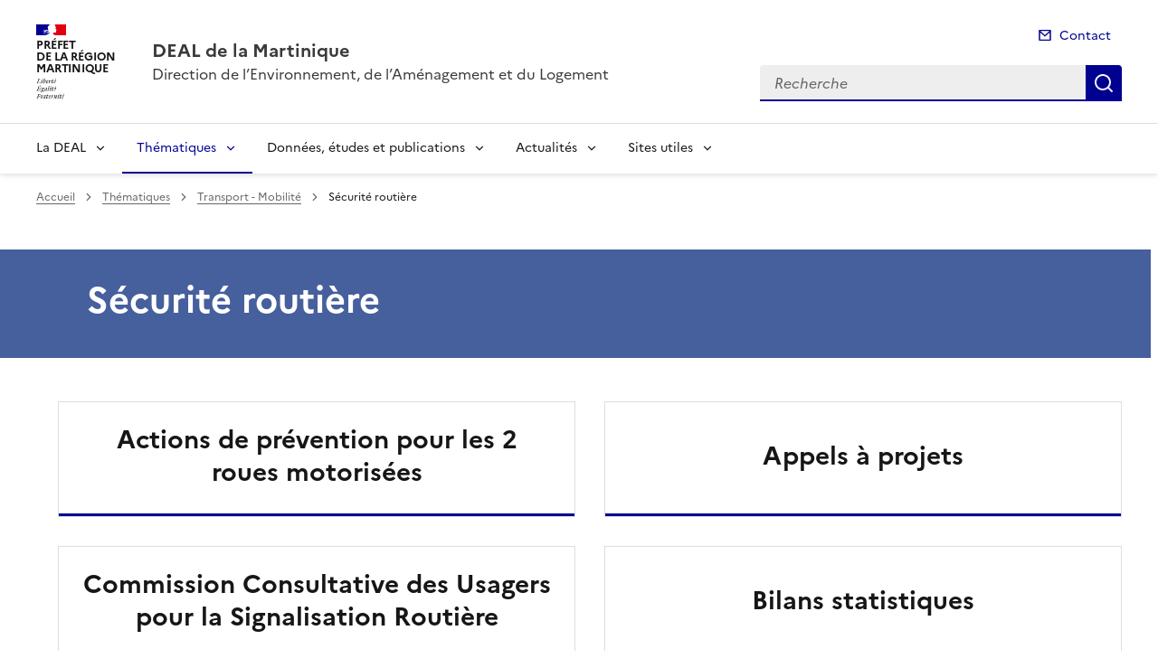

--- FILE ---
content_type: text/html; charset=utf-8
request_url: https://www.martinique.developpement-durable.gouv.fr/securite-routiere-r169.html?lang=fr
body_size: 10407
content:
<!doctype html>
<html dir="ltr" lang="fr">
	<head>
	<meta charset="utf-8">
<link rel="schema.dcterms" href="http://purl.org/dc/terms/" />

<title>Sécurité routière | DEAL de la Martinique</title>
<meta name="description" content="" />
<meta name="dcterms.title" content="Sécurité routière" />

<meta name="dcterms.creator" content="DEAL de la Martinique" />
<meta name="dcterms.date" content="2026-01-20" />
 
 
<meta name="dcterms.modified" content="2026-01-20" />
<meta name="dcterms.subject" content="" />
<meta name="dcterms.format" content="text/html" />
<meta name="dcterms.language" content="fr" />
<meta name="dcterms.identifier" content="https://www.martinique.developpement-durable.gouv.fr/securite-routiere-r169.html" />

<meta name="dcterms.isPartOf" content="Transport - Mobilité" />

<meta name="dcterms.type" content="" />
<meta name="keywords" content="" />

<link rel="canonical" href="https://www.martinique.developpement-durable.gouv.fr/securite-routiere-r169.html" />
<!-- Balises meta Open Graph -->
<meta property="og:locale" content="fr_FR" />
<meta property="og:title" content="Sécurité routière" />


<meta property="og:type" content="website">
<meta property="og:url" content="https://www.martinique.developpement-durable.gouv.fr/securite-routiere-r169.html?lang=fr" />
<meta property="og:site_name" content="DEAL de la Martinique"/>
<meta property="og:image:alt" content="Sécurité routière">

<!-- Balise méta pour twitter -->
<meta name="twitter:card" content="summary_large_image">
<meta name="twitter:site" content="DEAL de la Martinique">
<meta name="twitter:image:alt" content="Sécurité routière">

<script>
var mediabox_settings={"auto_detect":true,"ns":"box","tt_img":true,"sel_g":"#documents_portfolio a[type='image\/jpeg'],#documents_portfolio a[type='image\/png'],#documents_portfolio a[type='image\/gif']","sel_c":".mediabox","str_ssStart":"Diaporama","str_ssStop":"Arr\u00eater","str_cur":"{current}\/{total}","str_prev":"Pr\u00e9c\u00e9dent","str_next":"Suivant","str_close":"Fermer","str_loading":"Chargement\u2026","str_petc":"Taper \u2019Echap\u2019 pour fermer","str_dialTitDef":"Boite de dialogue","str_dialTitMed":"Affichage d\u2019un media","splash_url":"","lity":{"skin":"_simple-dark","maxWidth":"90%","maxHeight":"90%","minWidth":"400px","minHeight":"","slideshow_speed":"2500","opacite":"0.9","defaultCaptionState":"expanded"}};
</script>
<!-- insert_head_css --><link rel='stylesheet' href='local/cache-css/299a0c08b045837a86d79b7fc9feac52.css?1765814374' type='text/css' />


<link rel='stylesheet' type='text/css' media='all' href='local/cache-css/cssdyn-css_barre_outils_icones_css-b5b3c47d.css?1761141852' />

<link rel="stylesheet" href="local/cache-css/cssdyn-_css_ciwidget27_css-0df46bad.css?1761141853" /><link rel="stylesheet" href="local/cache-css/cssdyn-_css_cibloc22_css-d65e9a1e.css?1761141853" type="text/css" />
		
<script type='text/javascript' src='local/cache-js/23a2f2c47ccfdc9e5b1df626c9235481.js?1765814374'></script>










<!-- insert_head -->




<script type='text/javascript' src='local/cache-js/jsdyn-javascript_porte_plume_start_js-280be790.js?1761141853'></script>
<script type="text/javascript" src="plugins-dist/ciwidget/lib/tarteaucitron/tarteaucitron.min.js" id="ciwidget_tarteaucitron"></script><script type="text/javascript">
            tarteaucitron.init({
                "hashtag": "#tarteaucitron",
                "highPrivacy": true,
                "orientation": "top",
                "showIcon": false,
                "adblocker": false,
                "showAlertSmall": false,
                "cookieslist": true,
                "removeCredit": true,
                "bodyPosition": "top",
            });
            </script><script type='text/javascript' src='local/cache-js/jsdyn-_js_cibloc_js-42181633.js?1761141854'></script><link rel="stylesheet" href="local/cache-css/cssdyn-css_charte_css-38734ad3.css?1765814371" type="text/css" />
                <meta name="viewport" content="width=device-width, initial-scale=1, shrink-to-fit=no">

                <link rel="apple-touch-icon" href="plugins-dist/internet_pm21/images/favicons/apple-touch-icon.png"><!-- 180180 -->
                <link rel="icon" href="plugins-dist/internet_pm21/images/favicons/favicon.svg" type="image/svg+xml">
                <link rel="shortcut icon" href="plugins-dist/internet_pm21/images/favicons/favicon.ico" type="image/x-icon"><!-- 3232 -->
                <link rel="manifest" href="plugins-dist/internet_pm21/images/favicons/manifest.webmanifest" crossorigin="use-credentials">

<script type='text/javascript'>
<!--
function chainemail(titreobjet) {
        chaine_mail = "mailto:?subject=" + titreobjet;
        chaine_mail += "&body=Je recommande cette page : " + escape(titreobjet);
        chaine_mail += ". Pour la consulter, cliquer sur ce lien :" + escape(location.href);
        location.href = chaine_mail;
}
-->
</script>
  	</head>
  	<body>

	<div class="fr-skiplinks" id="top">
   	<nav class="fr-container" role="navigation" aria-label="Accès rapide">
        	<ul class="fr-skiplinks__list">
            		<li>
                		<a class="fr-link" href="#contenu">Accéder au contenu</a>
            		</li>
            		<li>
                		<a class="fr-link" href="#header-navigation">Accéder au menu</a>
            		</li>
            		<li>
                		<a class="fr-link" href="#header-search">Accéder à la recherche</a>
            		</li>
            		<li>
                		<a class="fr-link" href="#footer">Accéder au pied de page</a>
            		</li>
        	</ul>
    	</nav>
</div>
<header role="banner" class="fr-header">
	<div class="fr-header__body">
        	<div class="fr-container">
            		<div class="fr-header__body-row">
                		<div class="fr-header__brand fr-enlarge-link">
                    			<div class="fr-header__brand-top">
						 
							 
								<div class="fr-header__logo">
	<p class="fr-logo">
        	
                	
		
                	
		
                	
		
                	
		
                	
		
                	
		
                	
		
                	
		
                	
		
                	
		
                	
		
                	
		
                	
		
                	
		
                	
		
                	
		
                	
		
                	
		
                	
		
                	
		
                	
		
                	
		
                	
		
                	
		
                	
		
                	
		
                	
		
                	  Préfet<br>de la région<br>Martinique
		
                	
		
                	
		
                	
		
                	
		
                	
		
                	
		
                	
		
                	
		
                	
		
                	
		
                	
		
                	
		
                	
		
                	
		
                	
		
                	
		
	</p>
</div>							
						
						
						<div class="fr-header__navbar">
                            				<button class="fr-btn--search fr-btn" data-fr-opened="false" aria-controls="modal-recherche" title="Rechercher" id="btn-recherche">
                                				Rechercher
                            				</button>
                            				<button class="fr-btn--menu fr-btn" data-fr-opened="false" aria-controls="modal-menu" id="btn-menu" aria-haspopup="menu" title="Menu">
                                				Menu
                            				</button>
                        			</div>
                    			</div>
                    			<div class="fr-header__service">
                        			<a href="spip.php?page=sommaire" title="Accueil | DEAL de la Martinique">
                            				<p class="fr-header__service-title">DEAL de la Martinique</p>
                        			</a>
						<p class="fr-header__service-tagline">Direction de l&#8217;Environnement, de l&#8217;Aménagement et du Logement</p>
                    			</div>
                		</div>
                		<div class="fr-header__tools">
					<div class="fr-header__tools-links">
                                                <ul class="fr-links-group">
                                                        <li>
                                                                <a class="fr-link fr-fi-mail-line" href="spip.php?page=contact">Contact</a>
                                                        </li>
                                                </ul>
						
						
                                        </div>
                    			<div class="fr-header__search fr-modal" id="modal-recherche">
                        			<div class="fr-container fr-container-lg--fluid">
                            				<button class="fr-btn--close fr-btn" aria-controls="modal-recherche">Fermer</button>
							<form action="spip.php?page=recherche" method="get">
                                                                <input type="hidden" name="page" value="recherche">
                            					<div class="fr-search-bar" id="header-search" role="search">
                                					<label class="fr-label" for="search-input">Recherche</label>
                                					<input class="fr-input" placeholder="Recherche" type="search" id="search-input" name="recherche" title="Recherche">
                                					<button class="fr-btn" title="Recherche" type="submit">
                                    						Recherche
                                					</button>
                            					</div>
							</form>
                        			</div>
                    			</div>
                		</div>
            		</div>
        	</div>
    	</div><div class="fr-header__menu fr-modal" id="modal-menu">
                <div class="fr-container">
			<button class="fr-btn--close fr-btn" aria-controls="modal-menu">Fermer</button>
                        
                        
                        
                        
                        
                        
                        
                        
                        
                        
                        
                        
                        
                        
                        
                        
	
			
                        	
                                	
                        	
				
                                        
				
                	

                	

			<div class="fr-header__menu-links"></div>
                        <nav class="fr-nav" id="header-navigation" role="navigation" aria-label="Menu principal">
                                <ul class="fr-nav__list">
                                        
						
                                        	
                                        	
                                        	
                                        	
                                        	
						
						<li class="fr-nav__item">
                                                        <button class="fr-nav__btn" aria-expanded="false" aria-controls="menu-545" >La DEAL</button>
                                                        <div class="fr-collapse fr-menu" id="menu-545">
                                                                <ul class="fr-menu__list">
                                                                        
                                                                        <li>
                                                                                
                                                                                <a class="fr-nav__link" href="presentation-de-la-deal-martinique-r549.html" target="_self" >
                                                                                        Présentation de la DEAL Martinique
                                                                                </a>
                                                                        </li>
                                                                        
                                                                        <li>
                                                                                
                                                                                <a class="fr-nav__link" href="espace-recrutement-r560.html" target="_self" >
                                                                                        Espace recrutement
                                                                                </a>
                                                                        </li>
                                                                        
                                                                        <li>
                                                                                
                                                                                <a class="fr-nav__link" href="demarches-en-ligne-r398.html" target="_self" >
                                                                                        Démarches en ligne
                                                                                </a>
                                                                        </li>
                                                                        
                                                                        <li>
                                                                                
                                                                                <a class="fr-nav__link" href="service-public-r561.html" target="_self" >
                                                                                        Service public +
                                                                                </a>
                                                                        </li>
                                                                        
                                                                </ul>
                                                        </div>
                                                </li>
						
					
						
                                        	
                                        	
                                        	
                                        	
                                        	
                                        	
                                        	
						 
						<li class="fr-nav__item">
                                                        <button class="fr-nav__btn" aria-expanded="false" aria-controls="menu-546"  aria-current="true">Thématiques</button>
                                                        <div class="fr-collapse fr-menu" id="menu-546">
                                                                <ul class="fr-menu__list">
                                                                        
                                                                        <li>
                                                                                
                                                                                <a class="fr-nav__link" href="risques-energie-climat-r2.html" target="_self" >
                                                                                        Risques Energie Climat
                                                                                </a>
                                                                        </li>
                                                                        
                                                                        <li>
                                                                                
                                                                                <a class="fr-nav__link" href="paysage-eau-biodiversite-r1.html" target="_self" >
                                                                                        Paysage Eau Biodiversité
                                                                                </a>
                                                                        </li>
                                                                        
                                                                        <li>
                                                                                
                                                                                <a class="fr-nav__link" href="connaissance-urbanisme-batiment-amenagement-r3.html" target="_self" >
                                                                                        Connaissance Urbanisme Bâtiment Aménagement 
                                                                                </a>
                                                                        </li>
                                                                        
                                                                        <li>
                                                                                
                                                                                <a class="fr-nav__link" href="logement-renouvellement-urbain-r4.html" target="_self" >
                                                                                        Logement Renouvellement Urbain
                                                                                </a>
                                                                        </li>
                                                                        
                                                                        <li>
                                                                                 
                                                                                <a class="fr-nav__link" href="transport-mobilite-r5.html" target="_self"  aria-current="page">
                                                                                        Transport - Mobilité
                                                                                </a>
                                                                        </li>
                                                                        
                                                                        <li>
                                                                                
                                                                                <a class="fr-nav__link" href="appui-au-pilotage-r7.html" target="_self" >
                                                                                        Appui au Pilotage
                                                                                </a>
                                                                        </li>
                                                                        
                                                                        <li>
                                                                                
                                                                                <a class="fr-nav__link" href="gestion-domaniale-r445.html" target="_self" >
                                                                                        Gestion domaniale
                                                                                </a>
                                                                        </li>
                                                                        
                                                                </ul>
                                                        </div>
                                                </li>
						
					
						
                                        	
                                        	
                                        	
                                        	
						
						<li class="fr-nav__item">
                                                        <button class="fr-nav__btn" aria-expanded="false" aria-controls="menu-547" >Données, études et publications</button>
                                                        <div class="fr-collapse fr-menu" id="menu-547">
                                                                <ul class="fr-menu__list">
                                                                        
                                                                        <li>
                                                                                
                                                                                <a class="fr-nav__link" href="etudes-et-publications-r557.html" target="_self" >
                                                                                        Etudes et publications
                                                                                </a>
                                                                        </li>
                                                                        
                                                                        <li>
                                                                                
                                                                                <a class="fr-nav__link" href="participation-du-public-r18.html" target="_self" >
                                                                                        Participation du Public
                                                                                </a>
                                                                        </li>
                                                                        
                                                                        <li>
                                                                                
                                                                                <a class="fr-nav__link" href="marches-publics-r302.html" target="_self" >
                                                                                        Marchés publics
                                                                                </a>
                                                                        </li>
                                                                        
                                                                        <li>
                                                                                
                                                                                <a class="fr-nav__link" href="donnees-geographiques-et-statistiques-r558.html" target="_self" >
                                                                                        Données géographiques et statistiques
                                                                                </a>
                                                                        </li>
                                                                        
                                                                </ul>
                                                        </div>
                                                </li>
						
					
						
                                        	
                                        	
						
						<li class="fr-nav__item">
                                                        <button class="fr-nav__btn" aria-expanded="false" aria-controls="menu-19" >Actualités</button>
                                                        <div class="fr-collapse fr-menu" id="menu-19">
                                                                <ul class="fr-menu__list">
                                                                        
                                                                        <li>
                                                                                
                                                                                <a class="fr-nav__link" href="communique-de-presse-r73.html" target="_self" >
                                                                                        Communiqué de presse
                                                                                </a>
                                                                        </li>
                                                                        
                                                                        <li>
                                                                                
                                                                                <a class="fr-nav__link" href="actualites-et-evenements-r361.html" target="_self" >
                                                                                        Actualités et évènements
                                                                                </a>
                                                                        </li>
                                                                        
                                                                </ul>
                                                        </div>
                                                </li>
						
					
						
                                        	
                                        	
                                        	
						
						<li class="fr-nav__item">
                                                        <button class="fr-nav__btn" aria-expanded="false" aria-controls="menu-548" >Sites utiles</button>
                                                        <div class="fr-collapse fr-menu" id="menu-548">
                                                                <ul class="fr-menu__list">
                                                                        
                                                                        <li>
                                                                                
                                                                                <a class="fr-nav__link" href="sites-ministeriels-r9.html" target="_self" >
                                                                                        Sites ministériels
                                                                                </a>
                                                                        </li>
                                                                        
                                                                        <li>
                                                                                
                                                                                <a class="fr-nav__link" href="sites-pratiques-r12.html" target="_self" >
                                                                                        Sites pratiques
                                                                                </a>
                                                                        </li>
                                                                        
                                                                        <li>
                                                                                
                                                                                <a class="fr-nav__link" href="sites-locaux-r41.html" target="_self" >
                                                                                        Sites locaux
                                                                                </a>
                                                                        </li>
                                                                        
                                                                </ul>
                                                        </div>
                                                </li>
						
					
                                </ul>
                        </nav>
                </div>
	</div>
</header>
<div class="fr-container">
	<nav role="navigation" class="fr-breadcrumb" aria-label="vous êtes ici :">
		<button class="fr-breadcrumb__button" aria-expanded="false" aria-controls="breadcrumb">Voir le fil d'Ariane</button>
		<div class="fr-collapse" id="breadcrumb">
	       		<ol class="fr-breadcrumb__list">
	                	<li>
	                        	<a class="fr-breadcrumb__link" href="spip.php?page=sommaire">Accueil</a>
	                	</li>
	                	
	        			<li>
	                        		<a class="fr-breadcrumb__link" href="thematiques-r546.html">Thématiques</a>
	                        	</li>
	                	
	        			<li>
	                        		<a class="fr-breadcrumb__link" href="transport-mobilite-r5.html">Transport - Mobilité</a>
	                        	</li>
	                	
	                	<li>
	                		<a class="fr-breadcrumb__link" aria-current="page" role="link" aria-disabled="true">Sécurité routière</a>
	                	</li>
	        	</ol>
		</div>
	</nav>
</div>



<main id="main" role="main">
<div class="container_1col fr-container container-rubrique fr-mb-4w" id="contenu">
	<div class="fr-grid-row">
		<div class="fr-col col-rubrique">
			<div class="fr-container container-titre-rubrique">
        			<div class="fr-grid-row">
					<div class="fr-col aplat-rubrique">
						<div class="fr-col-10">
               						<h1 class="titre-rubrique fr-display-xs fr-p-4w">Sécurité routière</h1>
						</div>
					</div>
				</div>
			</div>
			
			
			
			
			
			
			
        			<div class="liste-rubriques fr-mt-6w">
	
        	
			<div class="item-liste-rubriques-seule fr-enlarge-link fr-mb-4w">
        			<div class="fr-tile fr-enlarge-link">
            				<div class="item-rubriques__body fr-tile__body">
                				<p class="fr-tile__title fr-h3">
                    					<a class="fr-tile__link" href="actions-de-prevention-pour-les-2-roues-motorisees-r99.html" target="_self">Actions de prévention pour les 2 roues motorisées</a>
                				</p>
            				</div>
        			</div>
    			</div>
		
	
        	
			<div class="item-liste-rubriques-seule fr-enlarge-link fr-mb-4w">
        			<div class="fr-tile fr-enlarge-link">
            				<div class="item-rubriques__body fr-tile__body">
                				<p class="fr-tile__title fr-h3">
                    					<a class="fr-tile__link" href="commission-consultative-des-usagers-pour-la-r103.html" target="_self">Commission Consultative des Usagers pour la Signalisation Routière</a>
                				</p>
            				</div>
        			</div>
    			</div>
		
	
        	
			<div class="rubrique_avec_sous-rubriques">
				<div class="item-rubrique_avec_sous-rubriques fr-tile fr-enlarge-link">
					<section class="rubrique_avec_sous-rubriques-accordion fr-accordion">
						<p class="fr-h3 fr-accordion__title">
                                        		<button class="rubrique_avec_sous-rubriques-accordion__btn fr-accordion__btn" aria-expanded="false" aria-controls="accordion-listerub102">
								<div class="item-rubriques__body fr-tile__body">
									<p class="fr-tile__title fr-h3">
										Observatoire Régional de la Sécurité Routière
									</p>
								</div>
							</button>
                                        	</p>
					</section>
                                </div>
				<div class="fr-collapse fr-mb-4w" id="accordion-listerub102">
        	
					<div class="item-liste-sous-rubriques fr-enlarge-link fr-p-4v">
      						<a class="lien-sous-rubrique fr-link" href="les-chiffres-mensuels-de-la-securite-routiere-r526.html" target="_self">Les chiffres mensuels de la sécurité routière année 2022</a>
					</div>
        	
					<div class="item-liste-sous-rubriques fr-enlarge-link fr-p-4v">
      						<a class="lien-sous-rubrique fr-link" href="les-chiffres-mensuels-de-la-securite-routiere-r634.html" target="_self">Les chiffres mensuels de la sécurité routière année 2023</a>
					</div>
        	
					<div class="item-liste-sous-rubriques fr-enlarge-link fr-p-4v">
      						<a class="lien-sous-rubrique fr-link" href="les-chiffres-mensuels-de-la-securite-routiere-r700.html" target="_self">Les chiffres mensuels de la sécurité routière année 2024</a>
					</div>
        	
					<div class="item-liste-sous-rubriques fr-enlarge-link fr-p-4v">
      						<a class="lien-sous-rubrique fr-link" href="les-chiffres-mensuels-de-la-securite-routiere-r797.html" target="_self">Les chiffres mensuels de la sécurité routière année 2025</a>
					</div>
        	
					<div class="item-liste-sous-rubriques fr-enlarge-link fr-p-4v">
      						<a class="lien-sous-rubrique fr-link" href="les-annees-anterieures-r358.html" target="_self">Les années antérieures</a>
					</div>
        	
				</div>
			</div>
        	
	
        	
			<div class="item-liste-rubriques-seule fr-enlarge-link fr-mb-4w">
        			<div class="fr-tile fr-enlarge-link">
            				<div class="item-rubriques__body fr-tile__body">
                				<p class="fr-tile__title fr-h3">
                    					<a class="fr-tile__link" href="appels-a-projets-r583.html" target="_self">Appels à projets</a>
                				</p>
            				</div>
        			</div>
    			</div>
		
	
        	
			<div class="item-liste-rubriques-seule fr-enlarge-link fr-mb-4w">
        			<div class="fr-tile fr-enlarge-link">
            				<div class="item-rubriques__body fr-tile__body">
                				<p class="fr-tile__title fr-h3">
                    					<a class="fr-tile__link" href="bilans-statistiques-r671.html" target="_self">Bilans statistiques</a>
                				</p>
            				</div>
        			</div>
    			</div>
		
	
</div>			
		</div>
	</div>
	<div id="blocoutils" class="blocoutils fr-mb-4w fr-mt-4w fr-pl-3w">
        <div class="fr-share-rubrique fr-share">
                <h2 class="charte-share__title fr-share__title">Partager la page</h2>
                <ul class="fr-share__group">
                        <li>
                                <a class="fr-share__link fr-share__link--facebook" title="Partager sur Facebook - ouvre une nouvelle fenêtre" href="http://www.facebook.com/sharer.php?u=https%3A%2F%2Fwww.martinique.developpement-durable.gouv.fr%2Fsecurite-routiere-r169.html&amp;t=S&#233;curit&#233; routi&#232;re" target="_blank" rel="noopener" onclick="window.open(this.href,'Partager sur Facebook','toolbar=no,location=yes,status=no,menubar=no,scrollbars=yes,resizable=yes,width=600,height=450'); event.preventDefault();">Partager sur Facebook</a>
                        </li>
                        <li>
                                <a class="fr-share__link fr-share__link--twitter-x" title="Partager sur X - ouvre une nouvelle fenêtre" href="https://x.com/share?text=S&#195;&#169;curit&#195;&#169; routi&#195;&#168;re&amp;url=https%3A%2F%2Fwww.martinique.developpement-durable.gouv.fr%2Fsecurite-routiere-r169.html" target="_blank" rel="noopener" onclick="window.open(this.href,'Partager sur X','toolbar=no,location=yes,status=no,menubar=no,scrollbars=yes,resizable=yes,width=600,height=420'); event.preventDefault();">Partager sur X</a>
                        </li>
                        <li>
                                <a class="fr-share__link fr-share__link--linkedin" title="Partager sur LinkedIn - ouvre une nouvelle fenêtre" href="http://www.linkedin.com/shareArticle?mini=true&amp;url=https%3A%2F%2Fwww.martinique.developpement-durable.gouv.fr%2Fsecurite-routiere-r169.html&amp;title=S&#233;curit&#233; routi&#232;re" target="_blank" rel="noopener" onclick="window.open(this.href,'Partager sur LinkedIn','toolbar=no,location=yes,status=no,menubar=no,scrollbars=yes,resizable=yes,width=550,height=550'); event.preventDefault();">Partager sur LinkedIn</a>
                        </li>
                        <li>
                                <a class="fr-share__link fr-share__link--mail" href="javascript:chainemail('DEAL de la Martinique - Securite routiere')" title="Partager par email">Partager par email</a>
                        </li>
                        <li>
				<span id="tocopy" class="masque" aria-hidden="true">https://www.martinique.developpement-durable.gouv.fr/securite-routiere-r169.html?lang=fr</span>
                                <button class="fr-share__link fr-share__link--copy js-copy" title="Copier le lien de la page dans le presse-papier" onclick="navigator.clipboard.writeText(window.location);alert('Adresse copiée dans le presse papier.');" data-target="#tocopy">Copier le lien de la page dans le presse-papier</button>
                        </li>
                </ul>
        </div>
        <div class="abonnement-rubrique">
                
        </div>
</div>

<script>
        var btncopy = document.querySelector('.js-copy');
        if(btncopy) {
                btncopy.addEventListener('click', docopy);
        }

        function docopy() {

                // Cible de l'élément qui doit être copié
                var target = this.dataset.target;
                var fromElement = document.querySelector(target);
                if(!fromElement) {
                        return;
                }

                // Sélection des caractères concernés
                var range = document.createRange();
                var selection = window.getSelection();
                range.selectNode(fromElement);
                selection.removeAllRanges();
                selection.addRange(range);

                try {
                        // Exécution de la commande de copie
                        var result = document.execCommand('copy');
                        if (result) {
                                // La copie a réussi
                                alert('Adresse copiée dans le presse papier.');
                        }
                }
                catch(err) {
                        // Une erreur est surevnue lors de la tentative de copie
                        alert(err);
                }

                // Fin de l'opération
                selection = window.getSelection();
                if (typeof selection.removeRange === 'function') {
                        selection.removeRange(range);
                } else if (typeof selection.removeAllRanges === 'function') {
                        selection.removeAllRanges();
                }
        }
</script></div>
<div class="retourhaut_rubrique fr-grid-row--right">
	<a class="fr-link fr-fi-arrow-up-fill fr-link--icon-left" href="#top">
	Haut de page
</a></div>
</main>

<script type="text/javascript">
<!--
if (typeof cibcOptOut != 'function' || cibcOptOut()!="oui"){
  var _paq = _paq || [];
  _paq.push(['setDocumentTitle', 'thematiques::transport_-_mobilite::r169-securite_routiere']);
  _paq.push(['setDownloadClasses', ["LienTelecharg","document"]]);
  _paq.push(['trackPageView']);
  _paq.push(['enableLinkTracking']);
  (function() {
    var u="//audience-sites.din.developpement-durable.gouv.fr/";
    _paq.push(['setTrackerUrl', u+'piwik.php']);
    _paq.push(['setSiteId', '97']);
    var d=document, g=d.createElement('script'), s=d.getElementsByTagName('script')[0];
    g.type='text/javascript'; g.async=true; g.defer=true; g.src=u+'piwik.js'; s.parentNode.insertBefore(g,s);
  })();
}
function piwikTrackVideo(type,section,page,x1){
        _paq.push(['trackEvent', 'Video', 'Play', page]);
}
//-->
</script>
<noscript><p><img src="//audience-sites.din.developpement-durable.gouv.fr/piwik.php?idsite=97&rec=1&action_name=thematiques::transport_-_mobilite::r169-securite_routiere" style="border:0;" alt="" /></p></noscript>


<script type="text/javascript">
<!--
function ciTrackVideo(type,section,page,x1) {
  if (typeof xitiTrackVideo == 'function') {
    xitiTrackVideo(type,section,page,x1);
  }
  if(typeof piwikTrackVideo == 'function') {
    piwikTrackVideo(type,section,page,x1);
  }
}
//-->
</script><footer class="fr-footer" role="contentinfo" id="footer">
	
        <div class="fr-footer__top">
                <div class="fr-container">
                        <div class="fr-grid-row fr-grid-row--start fr-grid-row--gutters">
                                
                                <div class="fr-col-12 fr-col-sm-3 fr-col-md-2">
                                        <h2 class="fr-footer__top-cat">La DEAL</h2>
                                        <ul class="fr-footer__top-list">
                                                
                                                <li>
                                                        <a class="fr-footer__top-link" href="accueil-r8.html">Accueil</a>
                                                </li>
                                                
                                                <li>
                                                        <a class="fr-footer__top-link" href="presentation-de-la-deal-martinique-r549.html">Présentation de la DEAL Martinique</a>
                                                </li>
                                                
                                                <li>
                                                        <a class="fr-footer__top-link" href="espace-recrutement-r560.html">Espace recrutement</a>
                                                </li>
                                                
                                                <li>
                                                        <a class="fr-footer__top-link" href="demarches-en-ligne-r398.html">Démarches en ligne</a>
                                                </li>
                                                
                                                <li>
                                                        <a class="fr-footer__top-link" href="service-public-r561.html">Service public +</a>
                                                </li>
                                                
                                        </ul>
                                </div>
                                 
                                <div class="fr-col-12 fr-col-sm-3 fr-col-md-2">
                                        <h2 class="fr-footer__top-cat">Thématiques</h2>
                                        <ul class="fr-footer__top-list">
                                                
                                                <li>
                                                        <a class="fr-footer__top-link" href="risques-energie-climat-r2.html">Risques Energie Climat</a>
                                                </li>
                                                
                                                <li>
                                                        <a class="fr-footer__top-link" href="paysage-eau-biodiversite-r1.html">Paysage Eau Biodiversité</a>
                                                </li>
                                                
                                                <li>
                                                        <a class="fr-footer__top-link" href="connaissance-urbanisme-batiment-amenagement-r3.html">Connaissance Urbanisme Bâtiment Aménagement </a>
                                                </li>
                                                
                                                <li>
                                                        <a class="fr-footer__top-link" href="logement-renouvellement-urbain-r4.html">Logement Renouvellement Urbain</a>
                                                </li>
                                                
                                                <li>
                                                        <a class="fr-footer__top-link" href="transport-mobilite-r5.html">Transport - Mobilité</a>
                                                </li>
                                                
                                                <li>
                                                        <a class="fr-footer__top-link" href="appui-au-pilotage-r7.html">Appui au Pilotage</a>
                                                </li>
                                                
                                                <li>
                                                        <a class="fr-footer__top-link" href="gestion-domaniale-r445.html">Gestion domaniale</a>
                                                </li>
                                                
                                        </ul>
                                </div>
                                 
                         </div>
                </div>
        </div>
	
        <div class="fr-container">
		 
			<div class="fr-footer__body">
        <div class="fr-footer__brand fr-enlarge-link">
                 
                        <a href="spip.php?page=sommaire" title="Accueil - DEAL de la Martinique - Martinique">
	
			<p class="fr-logo">
	        		Préfet<br>de la région<br>Martinique
			</p>
	 
	        </a>                
        </div>		
		
                <div class="fr-footer__content">
                        <p class="fr-footer__content-desc">La Direction de l’environnement, de l’aménagement et du logement de Martinique intervient sur l’ensemble des champs de l’aménagement du territoire et est chargée de mettre en oeuvre les politiques du ministère de la Transition Ecologique.</p>
                         
                        	<ul class="fr-footer__content-list">
	<li class="fr-footer__content-item">
        	<a class="fr-footer__content-link" title="info.gouv.fr - ouvre une nouvelle fenêtre" target="_blank" href="https://www.info.gouv.fr">info.gouv.fr</a>
	</li>
        <li class="fr-footer__content-item">
        	<a class="fr-footer__content-link" title="service-public.gouv.fr - ouvre une nouvelle fenêtre" target="_blank" href="https://service-public.gouv.fr">service-public.gouv.fr</a>
    	</li>
        <li class="fr-footer__content-item">
        	<a class="fr-footer__content-link" title="legifrance.gouv.fr - ouvre une nouvelle fenêtre" target="_blank" href="https://legifrance.gouv.fr">legifrance.gouv.fr</a>
        </li>
        <li class="fr-footer__content-item">
       		<a class="fr-footer__content-link" title="data.gouv.fr - ouvre une nouvelle fenêtre" target="_blank" href="https://data.gouv.fr">data.gouv.fr</a>
	</li>
</ul>                	
                </div>
        </div>
	<div class="fr-footer__bottom">
                <ul class="liste-pied-page fr-footer__bottom-list">
                        <li class="fr-footer__bottom-item">
                                <a class="fr-footer__bottom-link" href="spip.php?page=plan">Plan du site</a>
                        </li>
			<li class="fr-footer__bottom-item">
                                <a class="fr-footer__bottom-link" href="spip.php?page=glossaire">Glossaire</a>
                        </li>
			
                        <li class="fr-footer__bottom-item">
                                <a class="fr-footer__bottom-link" href="mentions-legales-a1808.html">Mentions légales</a>
                        </li>
			
                        <li class="fr-footer__bottom-item">
                                <a class="fr-footer__bottom-link" href="nous-contacter-a110.html">Nous contacter</a>
                        </li>
			
                        <li class="fr-footer__bottom-item">
                                <a class="fr-footer__bottom-link" href="declaration-d-accessibilite-a1790.html">Déclaration d&#8217;accessibilité</a>
                        </li>
			

			                </ul>
                <div class="fr-footer__bottom-copy">
                        <p>
				Sauf mention contraire, tous les contenus de ce site sont sous <a href="https://github.com/etalab/licence-ouverte/blob/master/LO.md" title="licence etalab-2.0 (nouvelle fenêtre)" target="_blank">licence etalab-2.0</a>
                	</p>
                </div>
        </div>
    </div>
</footer>		

		<script type="module" src="plugins-dist/internet_pm21/js/dsfr.module.min.js"></script>
		<script type="text/javascript" nomodule src="plugins-dist/internet_pm21/js/dsfr.nomodule.min.js"></script>
		<script type="text/javascript" src="plugins-dist/internet_pm21/js/charte.js"></script>
		<svg id="svg-sprite" xmlns="http://www.w3.org/2000/svg" xmlns:xlink="http://www.w3.org/1999/xlink" aria-hidden="true" focusable="false">
    	<symbol id="symbol-section-rss" viewBox="0 0 18 18">
		<path fill="none" d="M 0,0 H 24 V 24 H 0 Z"></path>
		<path d="M 0,0 C 9.941,0 18,8.059 18,18 H 15 C 15,9.716 8.284,3 0,3 Z m 0,7 c 6.075,0 11,4.925 11,11 H 8 A 8,8 0 0 0 0,10 Z m 0,7 a 4,4 0 0 1 4,4 H 0 Z"></path>
    	</symbol>
	<symbol id="symbol-telecharger" viewBox="0 0 24 24">
		<path fill="none" d="M0 0h24v24H0z"></path>
                <path d="M3 19h18v2H3v-2zm10-5.828L19.071 7.1l1.414 1.414L12 17 3.515 8.515 4.929 7.1 11 13.17V2h2v11.172z"></path>
        </symbol>
	<symbol id="symbol-trombone" viewBox="0 0 24 24">
		<path fill="none" d="M0 0h24v24H0z"></path>
                <path d="M14 13.5V8a4 4 0 1 0-8 0v5.5a6.5 6.5 0 1 0 13 0V4h2v9.5a8.5 8.5 0 1 1-17 0V8a6 6 0 1 1 12 0v5.5a3.5 3.5 0 0 1-7 0V8h2v5.5a1.5 1.5 0 0 0 3 0z"></path>
        </symbol>
	<symbol id="symbol-memesujet" viewBox="0 0 24 24">
		<path fill="none" d="M0 0h24v24H0z"></path>
                <path d="M20 22H4a1 1 0 0 1-1-1V3a1 1 0 0 1 1-1h16a1 1 0 0 1 1 1v18a1 1 0 0 1-1 1zm-1-2V4H5v16h14zM7 6h4v4H7V6zm0 6h10v2H7v-2zm0 4h10v2H7v-2zm6-9h4v2h-4V7z"></path>
        </symbol>
	<symbol id="symbol-abonnement" viewBox="0 0 24 24">
		<path fill="none" d="M0 0h24v24H0z"></path>
                <path d="M22 20H2v-2h1v-6.969C3 6.043 7.03 2 12 2s9 4.043 9 9.031V18h1v2zM5 18h14v-6.969C19 7.148 15.866 4 12 4s-7 3.148-7 7.031V18zm4.5 3h5a2.5 2.5 0 1 1-5 0z"></path>
        </symbol>
	<symbol id="symbol-links" viewBox="0 0 24 24">
		<path fill="none" d="M0 0h24v24H0z"></path>
                <path d="M13.06 8.11l1.415 1.415a7 7 0 0 1 0 9.9l-.354.353a7 7 0 0 1-9.9-9.9l1.415 1.415a5 5 0 1 0 7.071 7.071l.354-.354a5 5 0 0 0 0-7.07l-1.415-1.415 1.415-1.414zm6.718 6.011l-1.414-1.414a5 5 0 1 0-7.071-7.071l-.354.354a5 5 0 0 0 0 7.07l1.415 1.415-1.415 1.414-1.414-1.414a7 7 0 0 1 0-9.9l.354-.353a7 7 0 0 1 9.9 9.9z"></path>
        </symbol>
	<symbol id="symbol-arrow-left" viewBox="0 0 100 100">
        	<path d="M31.87,46.9,62,16.74a4.31,4.31,0,1,1,6.1,6.09L41,50,68.13,77.17A4.31,4.31,0,0,1,62,83.26L31.87,53A4.38,4.38,0,0,1,31.87,46.9Z"></path>
    	</symbol>
    	<symbol id="symbol-arrow-right" viewBox="0 0 100 100">
        	<path d="M68.13,53.1,38,83.26a4.31,4.31,0,0,1-6.1-6.09L59,50,31.87,22.83A4.31,4.31,0,0,1,38,16.74L68.13,47A4.38,4.38,0,0,1,68.13,53.1Z"></path>
    	</symbol>
	<symbol id="symbol-player-audio" viewBox="0 0 180 157.262">
        	<rect height="157"  width="180" data-name="Rectangle 122" id="Rectangle_122"></rect>
  		<g transform="translate(-3977.357 -168.762)" data-name="Groupe 630" id="Groupe_630">
    			<path fill="#fff" transform="translate(0 -201.747)" data-name="Tracé 235" id="Tracé_235"
       				d="M4025.965,475.055c2.013,2.275,4.515,4.086,4.184,6.578-.245,1.839-1.964,2.016-2.19,3.858-.326,2.661,2.693,5.975,5.938,7.144,1.691.61,1.537.278,4.3,1.373,3.044,1.2,5.048,2,6.092,3.909.709,1.3.385,2.037,1.356,3.007a5.4,5.4,0,0,0,3.263,1.284,4.116,4.116,0,0,0,.454.009c-9.526,16.08-12.842,20.661-19.2,25.291.828,0,6.443.053,9.141.016,13.448-5.495,19.887-8.374,24.532-13.168a26.79,26.79,0,0,0,7.417-19.115,26.319,26.319,0,0,0-2.763-12.22,18.7,18.7,0,0,1-22.448-16.619,18.682,18.682,0,0,1,7.5-16.712,2.879,2.879,0,0,0-.36-.65l-.011-.015a37.157,37.157,0,0,1-2.2-3.78c-.387-.767-.749-1.555-1.083-2.351l-3.314,1.706a.667.667,0,0,1-.9-.288l-4.123-8.01a.667.667,0,0,1,.288-.9l1.829-.941c-2.136-3.766-3.887-7.091-5.267-9.815,0,0-2.624-5.179-6.381-13.606-.335-.751-.639-1.472-.639-1.472-.231-.558-.5-1.222-.853-2.106a55.7,55.7,0,0,1-1.769-5.892,4.165,4.165,0,0,1-.088-2.192,49.661,49.661,0,0,0-8.406,7.435c-8.875,10.225-9.524,28.289-4.627,34.259,1.5,1.825,4.794,4.532,5.433,9.25.431,3.179-.837,3.639-1.062,7.46A25.278,25.278,0,0,0,4025.965,475.055Z">
			</path>
    			<path fill="#fff" transform="translate(-414.308 -636.231)" data-name="Tracé 236" id="Tracé_236"
       				d="M4469.288,883.38a20.338,20.338,0,0,1,3.7-1.78,3.45,3.45,0,0,1-.278-.668,36.608,36.608,0,0,0-1.67-3.952c-.413-.836-.863-1.662-1.342-2.467l-4.024,2.155c.333.8.7,1.588,1.083,2.357a36.53,36.53,0,0,0,2.155,3.71A3.436,3.436,0,0,1,4469.288,883.38Z">
			</path>
    			<path fill="#fff" transform="translate(-102.914 0)" data-name="Tracé 237" id="Tracé_237"
       				d="M4231.912,256.267c-.194-.8-.571-1.149-2.474-3.409-1.546-1.838-.925-1.167-1.938-2.34-2.785-3.223-4.569-4.926-5.463-6.491.074-.172.131-.325.173-.45-.086.1-.171.2-.257.3a4.764,4.764,0,0,1-.587-1.968,7.661,7.661,0,0,1,0-1.1c.163-1.229.855-1.965,1.126-4.156.445-3.6-.825-6.356-1.878-8.922a122.383,122.383,0,0,1-5.113-15.69,14.719,14.719,0,0,0,5.389-7.2c2.208-6.848-2.144-13.029-4.027-15.7-3.655-5.191-9.395-9.176-11-8.006-1.306.95.861,4.757-.582,5.818-1.034.761-2.83-.692-9.334-4.223-.725-.393-7.691-4.093-11.919-3.958a17.27,17.27,0,0,0-6.063,1.518c-4.691,1.71-15.756-2.626-19.018,1.273-1.521,1.819-.874,2.041-3.081,4.187a6.2,6.2,0,0,1-2.737,1.5,3.383,3.383,0,0,0-.947,1.255c-2.09,4.752-.463,20.736-.463,20.736.06.587.16,1.58.366,2.907a56.894,56.894,0,0,0,1.611,7.074,74.522,74.522,0,0,0,2.967,8.349l1.638-.843a.666.666,0,0,1,.9.288l4.123,8.01a.666.666,0,0,1-.288.9l-3.276,1.687c.479.808.93,1.638,1.344,2.477a37.1,37.1,0,0,1,1.7,4.027l.006.017a2.825,2.825,0,0,0,.3.68,18.7,18.7,0,0,1,10.426,35.893,27.473,27.473,0,0,1,2.8,12.594,28.126,28.126,0,0,1-7.86,20.093c-4.958,5.117-13.926,9.258-22.3,12.4,5.948,0,44.89.48,49.49.08a38.026,38.026,0,0,0,3.721-11.31c2.039-11.655,4.712-13.458,7.234-15.691a15.128,15.128,0,0,1,1.273-1c1.279.076,5.887.045,6.951.01a12.747,12.747,0,0,0,7.463-2.288,8.353,8.353,0,0,0,2.84-3.471,8.183,8.183,0,0,0,.467-4.766c-.4-1.81-1.272-2.41-1.242-4.325a3.808,3.808,0,0,1,.347-1.961c.7-1.259,2-1.277,2.533-2.657a2.814,2.814,0,0,0,.178-1.136,4.085,4.085,0,0,0-2.017-3,2.859,2.859,0,0,0,.352-.146,4.436,4.436,0,0,0,1.993-2.858,6.32,6.32,0,0,0,.242-1.665,11.971,11.971,0,0,1-1.455-3.181c-.495-1.713-.82-2.837-.314-3.778.892-1.662,3.286-.727,4.837-2.635A4.5,4.5,0,0,0,4231.912,256.267Z">
			</path>
  		</g>
	</symbol>
</svg>
</body>
</html>

